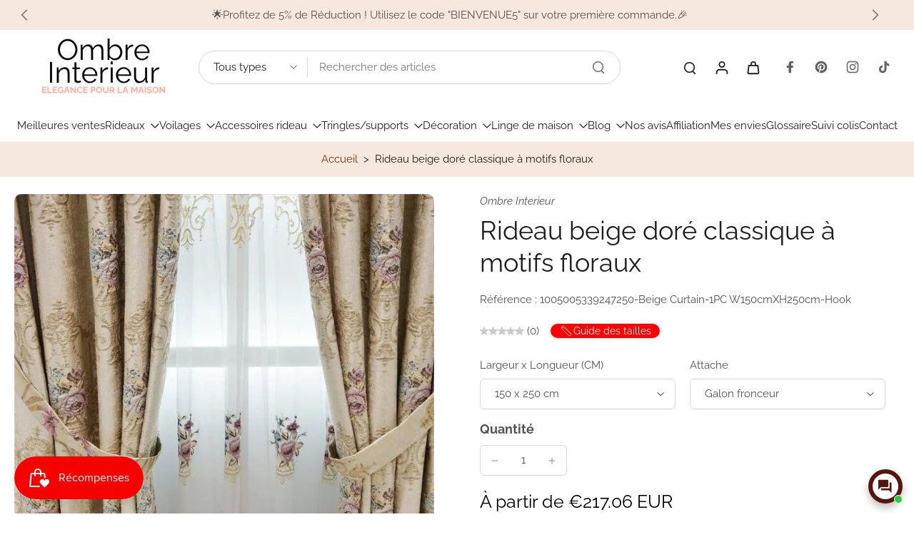

--- FILE ---
content_type: text/html; charset=utf-8
request_url: https://ombreinterieur.fr/variants/46880931873111/?section_id=pickup-availability
body_size: 284
content:
<div id="shopify-section-pickup-availability" class="shopify-section"><div class="x-container-pickup-availability" x-data="{show: false}" x-show="$store.xStoreSelector?.canShowProductPage('8478007525719', [657274011991, 623475229015, 661561606487, 661202305367, 657273127255, 659264143703, 263522582564, 623478112599, 271936651300, 623477883223])"></div>
</div>

--- FILE ---
content_type: text/html; charset=utf-8
request_url: https://www.google.com/recaptcha/api2/aframe
body_size: 267
content:
<!DOCTYPE HTML><html><head><meta http-equiv="content-type" content="text/html; charset=UTF-8"></head><body><script nonce="Z2QFFNwg46KHQ5q-x0y_KQ">/** Anti-fraud and anti-abuse applications only. See google.com/recaptcha */ try{var clients={'sodar':'https://pagead2.googlesyndication.com/pagead/sodar?'};window.addEventListener("message",function(a){try{if(a.source===window.parent){var b=JSON.parse(a.data);var c=clients[b['id']];if(c){var d=document.createElement('img');d.src=c+b['params']+'&rc='+(localStorage.getItem("rc::a")?sessionStorage.getItem("rc::b"):"");window.document.body.appendChild(d);sessionStorage.setItem("rc::e",parseInt(sessionStorage.getItem("rc::e")||0)+1);localStorage.setItem("rc::h",'1769587692157');}}}catch(b){}});window.parent.postMessage("_grecaptcha_ready", "*");}catch(b){}</script></body></html>